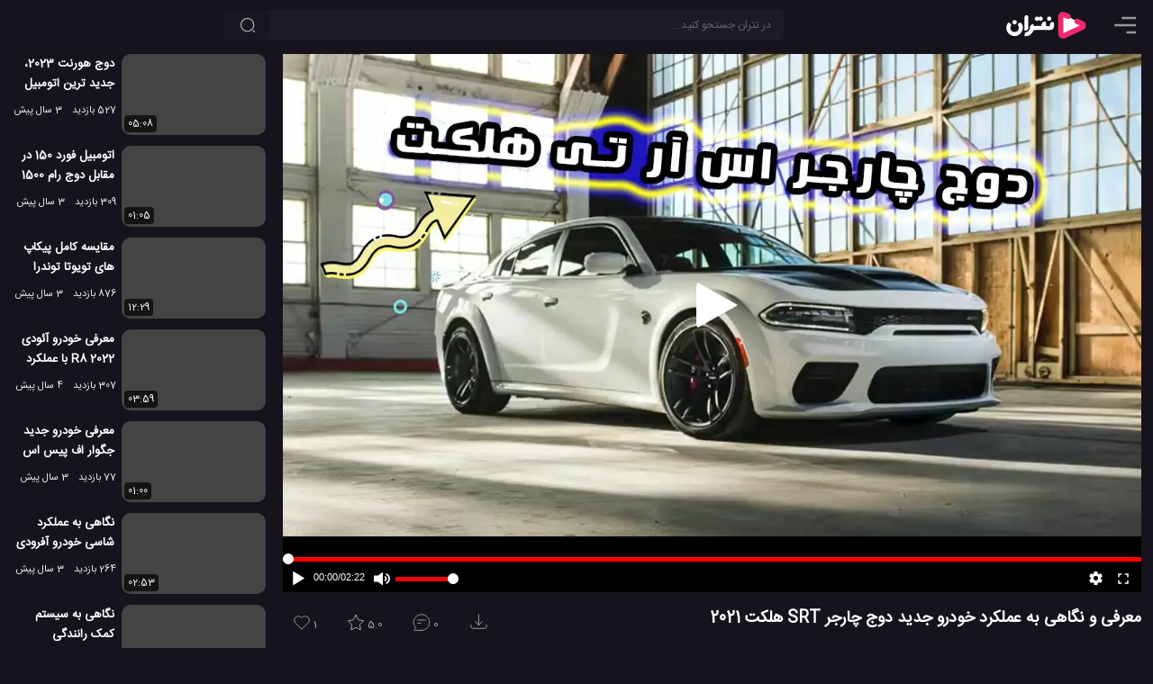

--- FILE ---
content_type: text/html; charset=UTF-8
request_url: https://netrun.ir/2021-dodge-charger-srt-hellcat-redeye-the-most-powerful-and-fastest-sedan-in-the-world/
body_size: 11699
content:
<!DOCTYPE html>
<html lang="fa" dir="rtl" prefix='og: https://ogp.me/ns#'>
<head>
        <title>معرفی و نگاهی به عملکرد خودرو جدید دوج چارجر SRT هلکت 2021</title>
    <meta charset="UTF-8">

                                <meta name="description" content="اتومبیل&nbsp;Dodge Charger SRT Hellcat Redeye یک خودرو بسیار عالی و شگفت انگیز است. این خودرو دارای 800 اسب بخار می باشد." />
                                
            <link href="https://netrun.ir/2021-dodge-charger-srt-hellcat-redeye-the-most-powerful-and-fastest-sedan-in-the-world/" rel="canonical">
    
            <link href="https://netrun.ir/?p=102876" rel="shortlink" id="shortlink">
    
    <meta name="viewport" content="width=device-width, initial-scale=1.0">

    <meta http-equiv='X-UA-Compatible' content='ie=edge'>

    <script type="text/javascript">
        siteBaseUrl = 'https://netrun.ir';
        const head = document.getElementsByTagName("head")[0];
        function loadApp(callback = null){
            const script = document.createElement("script");
            script.type = "text/javascript";
            script.async = true;
            script.src = "https://netrun.ir/wp-content/themes/netrun/js/app-v9.min.js";
            if(callback)
                script.addEventListener ("load", callback, false);
            head.appendChild(script);
        }

        function loadListingApp(callback = null){
            const script = document.createElement("script");
            script.type = "text/javascript";
            script.async = true;
            script.src = "https://netrun.ir/wp-content/themes/netrun/js/listing.min.js";
            if(callback)
                script.addEventListener ("load", callback, false);
            head.appendChild(script);
        }

    </script>


    
                
                    <link rel="preload" href="https://netrun.ir/wp-content/themes/netrun/js/video-v8.min.js" as="script" fetchpriority="high">
                    <script type="text/javascript" src="https://netrun.ir/wp-content/themes/netrun/js/video-v8.min.js"></script>

                    
                    <link rel="preload" as="image" href="https://netrun.ir/wp-content/uploads/2020/07/2021-dodge-charger-srt-hellcat-320x180.jpg"
                          imagesrcset="https://netrun.ir/wp-content/uploads/2020/07/2021-dodge-charger-srt-hellcat-320x180.jpg 320w, https://netrun.ir/wp-content/uploads/2020/07/2021-dodge-charger-srt-hellcat-480x270.jpg 480w, https://netrun.ir/wp-content/uploads/2020/07/2021-dodge-charger-srt-hellcat-640x360.jpg 640w, https://netrun.ir/wp-content/uploads/2020/07/2021-dodge-charger-srt-hellcat-960x540.jpg 980w, https://netrun.ir/wp-content/uploads/2020/07/2021-dodge-charger-srt-hellcat.jpg 1280w"
                          imagesizes="(min-width: 1460px) 1280w, (min-width: 998px) 980w, 100vw"
                          fetchpriority="high"
                    />

                    <link rel="preload" href="https://netrun.ir/wp-content/themes/netrun/css/openplayer.min.css" as="style" fetchpriority="high">
                

                    <link rel="stylesheet" href="https://netrun.ir/wp-content/themes/netrun/css/openplayer.min.css">

                
                <link rel="preconnect" href="https://static.netrun.ir">

            

    
    
    

        

            <link rel="image_src" href="https://netrun.ir/wp-content/uploads/2020/07/2021-dodge-charger-srt-hellcat.jpg"/>
            <link rel="video_src" href="https://static.netrun.ir/video/2020/07/2021_Dodge_Charger_SRT_Hellcat_Redeye_The_Most_Powerful.135.mp4"/>

            <meta property="og:locale" content="fa_IR"/>
            <meta property="og:site_name" content="نتران"/>
            <meta property="og:title" content="معرفی و نگاهی به عملکرد خودرو جدید دوج چارجر SRT هلکت 2021"/>

            <meta property="og:image" content="https://netrun.ir/wp-content/uploads/2020/07/2021-dodge-charger-srt-hellcat.jpg"/>
            <meta property="og:image:secure_url" content="https://netrun.ir/wp-content/uploads/2020/07/2021-dodge-charger-srt-hellcat.jpg"/>
            <meta property="og:image:type" content="image/jpg"/>

            
            <meta property="og:image:alt" content="عملکرد خودرو دوج چارجر SRT هلکت 2021"/>

            <meta property='og:image:width' content='1280'/>
            <meta property='og:image:height' content='720'/>

            <meta property="og:description" content="اتومبیل&nbsp;Dodge Charger SRT Hellcat Redeye یک خودرو بسیار عالی و شگفت انگیز است. این خودرو دارای 800 اسب بخار می باشد."/>
            <meta property="og:type" content="video.other">
            <meta property="og:video" content="https://static.netrun.ir/video/2020/07/2021_Dodge_Charger_SRT_Hellcat_Redeye_The_Most_Powerful.135.mp4"/>
            <meta property="og:video:url" content="https://static.netrun.ir/video/2020/07/2021_Dodge_Charger_SRT_Hellcat_Redeye_The_Most_Powerful.135.mp4"/>
            <meta property="og:video:secure_url" content="https://static.netrun.ir/video/2020/07/2021_Dodge_Charger_SRT_Hellcat_Redeye_The_Most_Powerful.135.mp4"/>
                            <meta property="og:video:type" content="video/mp4"/>
            
                            <meta property="og:video:width" content="640" />
                <meta property="og:video:height" content="360" />
            
                        <meta property='og:video:duration' content='142'/>

                                                <meta property='og:video:tag' content="اتوموبیل دوج چارجر اسکات پک 2021"/>
                                    <meta property='og:video:tag' content="بررسی ماشین دوج چارجر اسکات پک 2021"/>
                                    <meta property='og:video:tag' content="چارجر"/>
                                    <meta property='og:video:tag' content="دوج چارجر"/>
                                    <meta property='og:video:tag' content="دوج چارجر 2020"/>
                                    <meta property='og:video:tag' content="دوج چارجر 2021"/>
                                    <meta property='og:video:tag' content="دوج چارجر Hellcat"/>
                                    <meta property='og:video:tag' content="دوج چارجر Widebody"/>
                                    <meta property='og:video:tag' content="دوج چارجر اسکات پک 2021"/>
                                    <meta property='og:video:tag' content="دوج چارجر هلکت 2019"/>
                                    <meta property='og:video:tag' content="معرفی خودرو دوج چارجر اسکات پک 2021"/>
                            

            <meta name="twitter:card" content="player"/>
            <meta name="twitter:site" content="@netrunir"/>
            <meta name="twitter:url" content="https://netrun.ir/2021-dodge-charger-srt-hellcat-redeye-the-most-powerful-and-fastest-sedan-in-the-world/"/>
            <meta name="twitter:title" content="معرفی و نگاهی به عملکرد خودرو جدید دوج چارجر SRT هلکت 2021"/>
            <meta name="twitter:description" content="اتومبیل&nbsp;Dodge Charger SRT Hellcat Redeye یک خودرو بسیار عالی و شگفت انگیز است. این خودرو دارای 800 اسب بخار می باشد."/>
            <meta name="twitter:image" content="https://netrun.ir/wp-content/uploads/2020/07/2021-dodge-charger-srt-hellcat.jpg"/>

            <script type="application/ld+json">{"@context":"http://schema.org","@type":"VideoObject","mainEntityOfPage":"https://netrun.ir/2021-dodge-charger-srt-hellcat-redeye-the-most-powerful-and-fastest-sedan-in-the-world/","name":"معرفی و نگاهی به عملکرد خودرو جدید دوج چارجر SRT هلکت 2021","description":"اتومبیل&nbsp;Dodge Charger SRT Hellcat Redeye یک خودرو بسیار عالی و شگفت انگیز است. این خودرو دارای 800 اسب بخار می باشد.","thumbnailUrl":"https://netrun.ir/wp-content/uploads/2020/07/2021-dodge-charger-srt-hellcat.jpg","thumbnail":{"@type":"ImageObject","url":"https://netrun.ir/wp-content/uploads/2020/07/2021-dodge-charger-srt-hellcat.jpg","width":"1280","height":"720"},"uploadDate":"2020-07-31T10:30:00+03:30","duration":"PT2M22S","contentURL":"https://static.netrun.ir/video/2020/07/2021_Dodge_Charger_SRT_Hellcat_Redeye_The_Most_Powerful.135.mp4","interactionCount":"8247","interactionStatistic":[{"@type":"InteractionCounter","interactionType":"WatchAction","userInteractionCount":"8247"},{"@type":"InteractionCounter","interactionType":"CommentAction","userInteractionCount":"0"},{"@type":"InteractionCounter","interactionType":"ReviewAction","userInteractionCount":"4"},{"@type":"InteractionCounter","interactionType":"LikeAction","userInteractionCount":"1"}],"publisher":{"@type":"Organization","name":"گروه تحقیقاتی نتران","url":"https://netrun.ir","logo":{"@type":"ImageObject","width":"150","height":"60","url":"https://netrun.ir/wp-content/themes/netrun/images/logo-smaller.png"}}}</script>

    
        
	<style>html{box-sizing:border-box;-ms-overflow-style:scrollbar}*,::before,::after{box-sizing:inherit}.float-right{float:right!important}.float-left{float:left!important}body{margin:0;background:#16131c;color:#eee;font-size:13px}input,button,.button{background-color:#1d1a26;color:#fff;border-radius:5px;font-size:12px;border:none}input::placeholder{color:#666}a{text-decoration:none;color:#bbb}p{font-size:15px}p a, .comments a{color:#ff97c3}p strong,p b{color:#eee}a:hover{color:#FF81CE;text-decoration:none}ul{padding:0;margin:0}h1{font-size:15px}h2{font-size:15px}h3{font-size:14px}h1,h2,h3,h4{color:#fff;margin:0}img{max-width:100%;height:auto}p img,.round-10{border-radius:10px}.round{border-radius:50%}.small{font-size:12px}.primary{width:inherit;max-width:1280px;display:inline-flex;position:relative;flex-direction:column}.secondary{width:100%;position:relative;z-index:1}.nt-icon{width:24px;height:24px}
    main {
        width: 100%;
        padding: 60px 1em 0;
        display: flex;
        justify-content: center;
    }
    .description{width:100%;}

    .video-wrapper{
        position: fixed;
        display: block;
        width: 100%;
        padding: 0;
    }
    .video-wrapper:before {
        display: block;
        content: "";
        padding-top: 56.25%;
    }
    .video-wrapper video {
        position: absolute;
        top: 0;
        bottom: 0;
        right: 0;
        width: 100%;
        height: 100%;
        border: 0;
        z-index: 1;
    }
    .video-wrapper .op-player, .video-wrapper .op-player__fit--wrapper {
        direction: ltr;
        position: absolute;
        top: 0 !important;
        right: 0 !important;
        left: 0 !important;
        width: 100% !important;
        height: 100% !important;
    }
    .icon-btn{padding:8px;cursor:pointer}.circle-btn{width:40px;height:40px}header{position:fixed;z-index:10000;height:56px;background:#16131c;display:flex;left:0;width:100%;padding:8px 1em}main{flex-direction:column}.top-search-box{width:inherit;margin:3px auto 3px 0}.nav-item{margin-left:10px}.top-element-container{position:absolute;z-index:100;top:56px;padding:0;width:100%;display:flex;justify-content:center;overflow:hidden;flex-direction:column}.placeholder{padding-bottom:56.25%;margin: 0 -1em 1em;}@media (min-width:769px){.video-wrapper{position:relative}.top-element-container{position:absolute;z-index:1;padding:0 1em;top:60px}.placeholder{padding-bottom:56.25%;margin: 0}}@media (min-width:1130px){h1{font-size:18px}h2{font-size:17px}h3{font-size:15px}main,.top-element-container{flex-direction:row}header{padding-right:1.5em;padding-left:1.5em}.top-search-box{max-width:650px;width:50%;margin-left:auto}.secondary{padding-right:1.5em;width:390px}}@media (min-width:1130px){.primary{max-width:80%}}@media (min-width:1460px){.primary{max-width:80%}}
    @media (max-height:420px){.video-wrapper{position:relative; max-height: 82vh}}
    @media (min-width: 769px) AND (max-height: 769px){.placeholder {padding-bottom: 85vh !important}.video-wrapper {max-height: 83vh}.video-wrapper::before{padding-top: 83vh}}
    @media (max-width: 768px) AND (max-height: 490px){.video-wrapper {max-height: 82vh}}
    .tools{direction:ltr;display: flex;}
.list-skeleton{margin-bottom: 12px;}
.tool-btn {
    background: transparent;
    color: #a4a4a4;
    height: 43px;
    line-height: 24px;
    margin: 4px 12px 0 0;
    padding: 6px 10px 16px;
    stroke: #a4a4a4;
}
.skeleton-title {
    width: 120px;
    height: 15px;
    margin: 7px;
}
.skeleton-title-small{
    width: 80px;
}
.skeleton-image{width: 160px; height:90px;}
.skeleton-bg{background:hsl(260, 17.2%, 17.1%)}
.skeleton-icon{width:25px;height:25px;display:inline-block}
</style>

<style>
    @font-face{
        font-family:'IranSans';
        src: url('https://netrun.ir/wp-content/themes/netrun/fonts/IranSansWeb.woff2') format('woff2');
        font-display: swap;
    }
    body, input, textarea, main, .primary, .tool-btn, .comments-section{
        font-family:'IranSans',sans-serif;
    }
</style>
<link rel="preload" href="https://netrun.ir/wp-content/themes/netrun/fonts/IranSansWeb.woff2" as="font" type="font/woff2" crossorigin="anonymous"/>

<link rel="shortcut icon" href="/favicon.ico" />

<link rel="icon" sizes="32x32" href="/favicon-32.png"/>
<link rel="icon" sizes="96x96" href="/favicon-96.png"/>
<link rel="icon" sizes="192x192" href="/favicon-192.png"/>
<link rel="icon" sizes="128x128" href="/favicon-128.png"/>

<link rel="apple-touch-icon" sizes="76x76" href="/favicon-76.png"/>
<link rel="apple-touch-icon" sizes="57x57" href="/favicon-57.png"/>
<link rel="apple-touch-icon" sizes="120x120" href="/favicon-120.png"/>
<link rel="apple-touch-icon" sizes="152x152" href="/favicon-152.png"/>
<link rel="apple-touch-icon" sizes="167x167" href="/favicon-167.png"/>
<link rel="apple-touch-icon" sizes="180x180" href="/favicon-180.png"/>


<link rel="preload" href="https://netrun.ir/wp-content/themes/netrun/style-v3.min.css" as="style" fetchpriority="high">
<link rel="stylesheet" href="https://netrun.ir/wp-content/themes/netrun/style-v3.min.css">

<meta name="theme-color" content="#16131c">
<link rel="manifest" href="/manifest.webmanifest">



	        <script type="application/ld+json">[{"@context":"https://schema.org","@type":"BreadcrumbList","itemListElement":[{"@type":"ListItem","position":1,"name":"بررسی","item":"https://netrun.ir/category/review/"},{"@type":"ListItem","position":2,"name":"بررسی ماشین ها","item":"https://netrun.ir/category/review/car-review/"}]},{"@context":"https://schema.org","@type":"BreadcrumbList","itemListElement":[{"@type":"ListItem","position":1,"name":"ماشین","item":"https://netrun.ir/category/car/"},{"@type":"ListItem","position":2,"name":"اتومبیل","item":"https://netrun.ir/category/car/automobile/"}]},{"@context":"https://schema.org","@type":"BreadcrumbList","itemListElement":[{"@type":"ListItem","position":1,"name":"ویدئو","item":"https://netrun.ir/category/video/"},{"@type":"ListItem","position":2,"name":"ویدئو های ماشین","item":"https://netrun.ir/category/video/car-video/"}]}]</script>


    <meta  id="_wpnonce_like" name="_wpnonce_like" content="8cb31f12cc" /><meta name="like" content="0" />    <meta id="_wpnonce_rating" name="_wpnonce_rating" content="e52f74740f" /><meta name="_wp_http_referer" content="/2021-dodge-charger-srt-hellcat-redeye-the-most-powerful-and-fastest-sedan-in-the-world/" /><meta name="rating" content="0" />
	
</head>

<body class="video-page-body article-page-body">


    <div class="top-element-container">
        <div class="primary">
            <div class="video-wrapper">
                                    <img style="width: 100%;position: absolute;z-index: 1;top: 0;height: auto;" id="mainPoster" class="np__poster"
                         alt="عملکرد خودرو دوج چارجر SRT هلکت 2021"
                         src="https://netrun.ir/wp-content/uploads/2020/07/2021-dodge-charger-srt-hellcat-320x180.jpg"
                         srcset="https://netrun.ir/wp-content/uploads/2020/07/2021-dodge-charger-srt-hellcat-320x180.jpg 320w, https://netrun.ir/wp-content/uploads/2020/07/2021-dodge-charger-srt-hellcat-480x270.jpg 480w, https://netrun.ir/wp-content/uploads/2020/07/2021-dodge-charger-srt-hellcat-640x360.jpg 640w, https://netrun.ir/wp-content/uploads/2020/07/2021-dodge-charger-srt-hellcat-960x540.jpg 960w, https://netrun.ir/wp-content/uploads/2020/07/2021-dodge-charger-srt-hellcat.jpg 1280w"
                         sizes="(min-width: 1460px) 1280w, (min-width: 998px) 980w, 100vw"
                         width="1280"
                         height="720"
                    />
                
	            <video id="mainPlayer" crossorigin="anonymous" class="op-player__media wp-video-shortcode not-played" playsinline="" preload="meta"  autoplay="" data-title="معرفی و نگاهی به عملکرد خودرو جدید دوج چارجر SRT هلکت 2021" data-duration="142" poster=""><source src="https://static.netrun.ir/video/2020/07/2021_Dodge_Charger_SRT_Hellcat_Redeye_The_Most_Powerful.135.mp4" type="video/mp4"></video>            </div>
        </div>
        <div class="secondary">

        </div>
    </div>

<header>

            <span id="menu-btn" class="nav-item icon-btn circle-btn" style="padding-right:0">
             <svg class="nt-icon" viewBox="2 3 18 18">
                <path d="M22 18.0048C22 18.5544 21.5544 19 21.0048 19H12.9952C12.4456 19 12 18.5544 12 18.0048C12 17.4552 12.4456 17.0096 12.9952 17.0096H21.0048C21.5544 17.0096 22 17.4552 22 18.0048Z" fill="#999"/>
                <path d="M22 12.0002C22 12.5499 21.5544 12.9954 21.0048 12.9954H2.99519C2.44556 12.9954 2 12.5499 2 12.0002C2 11.4506 2.44556 11.0051 2.99519 11.0051H21.0048C21.5544 11.0051 22 11.4506 22 12.0002Z" fill="#999"/>
                <path d="M21.0048 6.99039C21.5544 6.99039 22 6.54482 22 5.99519C22 5.44556 21.5544 5 21.0048 5H8.99519C8.44556 5 8 5.44556 8 5.99519C8 6.54482 8.44556 6.99039 8.99519 6.99039H21.0048Z" fill="#999"/>
            </svg>
        </span>

    <a class="logo nav-item" title="نتران: رسانه آموزش و فناوری" href="https://netrun.ir">
        <svg class="logo-icon" width="100" height="40" viewBox="240 50 300 300">
            <g>
                <path fill="#fff" stroke="#EE296E" stroke-width="44" stroke-linecap="round" d="M650.36,167.7c12.96,6.78,33.02,14.52,41.73,19.08c13.53,7.07,13.02,25.88-0.87,32.27c-49.86,22.95-99.73,45.91-149.6,68.86   c-12.52,5.76-27.02-2.97-27.05-16.3c-0.14-47.7-0.27-95.42-0.41-143.12c-0.03-12.89,13.56-21.72,25.98-16.86   c0.09,0.03,0.18,0.07,0.27,0.11c78.76,32.71,0.94-0.17,12.41,4.88"/><g>
                    <g>
                        <path fill="#fff" d="M220,291.42c-14.47,3.62-4.01-24.51-0.37-29.29c1.61-2.1,3.65-3.09,3.65-3.09     c14.89-2.08,28.97-11.27,32.45-26.72c0.99-4.08,1.09-8.12,0.33-12.72c-1.28-7.72,21.83-34.39,27.37-29.31     c7.04,6.46,7.01,15.23,6.98,16.61c21.67-0.34,43.35-0.69,65.02-1.03c-6.18-21.7,15.11-43.72,33.36-32.68     c2.76-0.47,4.01,27.36,4.08,33.71c10.3,0,20.6,0,30.9,0c-3.62-20.44,11.5-41.13,30.38-31.67c5.52,4.87,6.11,31.69,1.7,45.28     c-7.61,18.86-24.13,20.99-42.73,19.74c-15.26-0.01-30.52-0.06-45.78-0.14c-26.09-0.24-52.29,0.49-78.43,0.23     C278.4,269.04,254.68,292.18,220,291.42z"/>
                    </g>
                    <g>
                        <path fill="#fff" d="M181.36,265.94C119.63,334.71,21.89,245.5,77.4,178.62c4.14-4.97,31.52,13.58,24.13,22.67     c-9.79,12.05-9.92,34.86,4.57,47.36c14.51,13.08,39.29,10.21,51.29-4.75l0,0c11.58-12.87,8.95-34.25,0.19-46.15     c-5.27-10.59,13.16-18.42,21.79-18.01c3.71,0.19,6.56,1.59,8.24,4.07c17.83,24.35,13.67,58.92-6.28,82.1     C181.37,265.93,181.36,265.94,181.36,265.94z"/>
                    </g>
                    <g>
                        <path fill="#fff" d="M220.01,245.15c-3.59,0.23-8.71-0.94-8.62-5.19c0.08-1.44-0.1-99.9,0.03-101.29     c0.17-22.21,29.99-32.85,32.82-8.92c0,0,0,94.01,0,94.01C244.44,236.04,232.03,245.41,220.01,245.15z"/>
                    </g>
                    <g>
                        <path fill="#fff" d="M346.38,163.64c-3.73,0-8.78-1.25-13.55-6.47c-3.37-2.7-8.47,10.71-23.16,5.24     c-19.11-6.94-12.93-34.89,6.28-34.57c8.68-1.05,14.25,8.85,16.78,6.49c4.41-4.51,8.67-6.57,13.38-6.57     C369.92,127.89,370.92,163.05,346.38,163.64z"/>
                    </g>
                    <g>
                        <path fill="#fff" d="M129.53,192.83c-23.77-0.61-22.96-37.37,1.99-35.32C154.43,158.84,153.74,192.99,129.53,192.83z"/>
                    </g>
                    <g>
                        <path fill="#fff" d="M416.76,163.24c-23.22-2.18-20.82-34.85,1.39-35.47C442.68,128.11,442.66,164.56,416.76,163.24     L416.76,163.24z"/>
                    </g>
                </g>

            </g>
        </svg>
    </a>

    <div class="top-search-box">
        <form role="search" method="get" id="searchform" class="searchform" action="https://netrun.ir">
            <div>
                <input class="form-control" value="" style="padding:0 14px 0 40px;" name="s" id="s" type="text" placeholder="در نتران جستجو کنید...">
                <button aria-label="جستجو" class="search-btn btn"><svg viewBox="0 0 24 24" fill="none" xmlns="http://www.w3.org/2000/svg" height="18px" width="18px"><path d="M11.5 21C16.7467 21 21 16.7467 21 11.5C21 6.25329 16.7467 2 11.5 2C6.25329 2 2 6.25329 2 11.5C2 16.7467 6.25329 21 11.5 21Z" stroke-width="1.5" stroke-linecap="round" stroke-linejoin="round" stroke="#bbb"></path><path d="M22 22L20 20" stroke-width="1.5" stroke-linecap="round" stroke-linejoin="round" stroke="#bbb"></path></svg></button>
            </div>
        </form>
    </div>
    
</header><main>
        <div class="primary" >
	        
                            <div class="placeholder" style="padding-bottom:56.25%;"></div>
            
            <div class="post-intro post-block video-intro">
                                    <div id="title" class="float-right">
                                                    <h1>معرفی و نگاهی به عملکرد خودرو جدید دوج چارجر SRT هلکت 2021</h1>
                                            </div>

                                <div id="tools" class="tools float-left">
                                            <form id="like-form" action="https://netrun.ir/post_likes/handle-post/102876" method="post"><input type="hidden" id="_wpnonce_like" name="_wpnonce_like" value="8cb31f12cc" /><input type="hidden" name="_wp_http_referer" value="/2021-dodge-charger-srt-hellcat-redeye-the-most-powerful-and-fastest-sedan-in-the-world/" /><input name="like" id="like" type="hidden" value="1" />			    <button class="tool-btn" aria-label="پسندیدن">
				    <svg id="like-icon" class="tool-icon float-left" xmlns="http://www.w3.org/2000/svg" width="22px" height="22px" viewBox="0 0 24 24" fill="none">
					    <path d="M4.42602 12.3115L12 19.8854L19.574 12.3115C21.4753 10.4101 21.4753 7.32738 19.574 5.42602C17.6726 3.52466 14.5899 3.52466 12.6885 5.42602L12 6.11456L11.3115 5.42602C9.4101 3.52466 6.32738 3.52466 4.42602 5.42602C2.52466 7.32738 2.52466 10.4101 4.42602 12.3115Z" stroke-width="1" stroke-linejoin="round"/>
				    </svg>
				    <span id="like-count">1</span>			    </button>
	        </form>
			                        	    <div class="rating-box" style="position: relative">
		    <button id="rate-btn" class="tool-btn" aria-label="رای ها">
			    <svg id="rating-icon" class="tool-icon float-left" xmlns="http://www.w3.org/2000/svg" width="22px" fill="none" height="22px" viewBox="1 1 22 21">
				    <path d="M12 3L14.7508 8.2138L20.5595 9.21885L16.4509 13.4462L17.2901 19.2812L12 16.68L6.70993 19.2812L7.54906 13.4462L3.44049 9.21885L9.24917 8.2138L12 3Z" stroke-width="1" stroke-linecap="round" stroke-linejoin="round"></path>
			    </svg>
			    <span id="ratings-value">5.0</span>
		    </button>
		<div id="review-box" style="display:none">
            <form class="rating-form" action="https://netrun.ir/post_ratings/posts/102876"><input type="hidden" id="_wpnonce_rating" name="_wpnonce_rating" value="e52f74740f" /><input type="hidden" name="_wp_http_referer" value="/2021-dodge-charger-srt-hellcat-redeye-the-most-powerful-and-fastest-sedan-in-the-world/" />
                    <div class="select-rate">
                        <label class="rate-l" for="rate-5">عالی</label>
                        <input  value="5" class="rate-input" id="rate-5" type="radio" name="data[rating][rate]">
                    </div>
                     <div class="select-rate">
                        <label class="rate-l" for="rate-4">خوب</label>
                        <input  value="4" class="rate-input" id="rate-4" type="radio" name="data[rating][rate]">
                     </div>
                     <div class="select-rate">
                        <label class="rate-l" for="rate-3">متوسط</label>
                        <input  value="3" class="rate-input" id="rate-3" type="radio" name="data[rating][rate]">
                     </div>
                     <div class="select-rate">
                        <label class="rate-l" for="rate-2">بد</label>
                        <input  value="2" class="rate-input" id="rate-2" type="radio" name="data[rating][rate]">
                     </div>
                     <div class="select-rate">
                        <label class="rate-l" for="rate-1">افتضاح</label>
                        <input  value="1" class="rate-input" id="rate-1" type="radio" name="data[rating][rate]">
                     </div>
       
            </form>
        </div>
        </div>                        <button id="comment-btn" class="tool-btn" data-count="0" aria-label="نظرات">
                            <svg class="tool-icon float-left" xmlns="http://www.w3.org/2000/svg" width="22px" height="22px" viewBox="0 0 24 25" fill="none">
                                <path d="M12 22C17.5228 22 22 17.5228 22 12C22 6.47715 17.5228 2 12 2C6.47715 2 2 6.47715 2 12C2 14.663 3.04094 17.0829 4.73812 18.875L2.72681 21.1705C2.44361 21.4937 2.67314 22 3.10288 22H12Z" stroke-width="1" stroke-linecap="round" stroke-linejoin="round"/>
                                <path d="M7 9H17" stroke-width="1" stroke-linecap="round" stroke-linejoin="round"/>
                                <path d="M7 13H11" stroke-width="1" stroke-linecap="round" stroke-linejoin="round"/>
                            </svg>
                            0                        </button>
                                                    <button id="dl-btn" class="tool-btn" aria-label="دانلود">
                                <svg style="margin: 0 10px 0 0;" class="tool-icon float-left" xmlns="http://www.w3.org/2000/svg" width="22px" height="22px" fill="none" viewBox="-1 2 23 23">
                                    <path d="M16 11L12 15M12 15L8 11M12 15V3M21 15V17C21 18.1046 20.1046 19 19 19H5C3.89543 19 3 18.1046 3 17V15" stroke-width="1" stroke-linecap="round" stroke-linejoin="round"></path>
                                </svg>
                            </button>
                                            
                </div>
                <div id="description" class="description float-right" itemprop="description">
                    
                    
                    <div id="description-container" class="description-container round-10 float-right show-trigger">
                       <div class="description-box hide-text">
                           
<p>اتومبیل&nbsp;Dodge Charger SRT Hellcat Redeye یک خودرو بسیار عالی و شگفت انگیز است. این خودرو دارای 800 اسب بخار می باشد. چرخ های این خودرو در اندازه 20 اینچی با کربن مشکی هستند. مهندسان و سازندگان این خودرو برای این خودرو از موتور V8 بنزینی&nbsp; 6.2 لیتری استفاده کرده است. این خودرو دارای گیربکس 8 سرعته اتوماتیک است. حداکثر سرعت این خودرو 310 کیلومتر بر ساعت است. این خودرو فعلا سریع ترین خودرو و قدرتمند ترین خودرو&nbsp; ای است که قرار است در سال 2021 وارد بازار شود. این خودرو آمریکایی طرفداران بسیار زیادی دارد و در کشور ایالات متحده در حال <b>ساخت</b> است این خودرو. با تمامی این گفته ها می توانید تریلر&nbsp; رونمایی از این خودرو را تماشا کنید و از طریق تریلر&nbsp; می توانید بخشی از گفته های بنده را با چشمان خود ببینید.</p>

                           
<p>اتومبیل&nbsp;Dodge Charger SRT Hellcat Redeye یک خودرو بسیار عالی و شگفت انگیز است. این خودرو دارای 800 اسب بخار می باشد. چرخ های این خودرو در اندازه 20 اینچی با کربن مشکی هستند. مهندسان و سازندگان این خودرو برای این خودرو از موتور V8 بنزینی&nbsp; 6.2 لیتری استفاده کرده است. این خودرو دارای گیربکس 8 سرعته اتوماتیک است. حداکثر سرعت این خودرو 310 کیلومتر بر ساعت است. این خودرو فعلا سریع ترین خودرو و قدرتمند ترین خودرو&nbsp; ای است که قرار است در سال 2021 وارد بازار شود. این خودرو آمریکایی طرفداران بسیار زیادی دارد و در کشور ایالات متحده در حال ساخت است این خودرو. با تمامی این گفته ها می توانید تریلر&nbsp; رونمایی از این خودرو را تماشا کنید و از طریق تریلر&nbsp; می توانید بخشی از گفته های بنده را با چشمان خود ببینید.</p>

                           <div class="tags small"  style="line-height: 1.7em;">
                                                                      <span class="tag">
                                               #<a class="tag-link" href="https://netrun.ir/tag/%d8%a7%d8%aa%d9%88%d9%85%d9%88%d8%a8%db%8c%d9%84-%d8%af%d9%88%d8%ac-%da%86%d8%a7%d8%b1%d8%ac%d8%b1-%d8%a7%d8%b3%da%a9%d8%a7%d8%aa-%d9%be%da%a9-2021/">اتوموبیل دوج چارجر اسکات پک 2021</a>
                                       </span>
                                                                          <span class="tag">
                                               #<a class="tag-link" href="https://netrun.ir/tag/%d8%a8%d8%b1%d8%b1%d8%b3%db%8c-%d9%85%d8%a7%d8%b4%db%8c%d9%86-%d8%af%d9%88%d8%ac-%da%86%d8%a7%d8%b1%d8%ac%d8%b1-%d8%a7%d8%b3%da%a9%d8%a7%d8%aa-%d9%be%da%a9-2021/">بررسی ماشین دوج چارجر اسکات پک 2021</a>
                                       </span>
                                                                          <span class="tag">
                                               #<a class="tag-link" href="https://netrun.ir/tag/%da%86%d8%a7%d8%b1%d8%ac%d8%b1/">چارجر</a>
                                       </span>
                                                                          <span class="tag">
                                               #<a class="tag-link" href="https://netrun.ir/tag/%d8%af%d9%88%d8%ac-%da%86%d8%a7%d8%b1%d8%ac%d8%b1/">دوج چارجر</a>
                                       </span>
                                                                          <span class="tag">
                                               #<a class="tag-link" href="https://netrun.ir/tag/%d8%af%d9%88%d8%ac-%da%86%d8%a7%d8%b1%d8%ac%d8%b1-2020/">دوج چارجر 2020</a>
                                       </span>
                                                                          <span class="tag">
                                               #<a class="tag-link" href="https://netrun.ir/tag/%d8%af%d9%88%d8%ac-%da%86%d8%a7%d8%b1%d8%ac%d8%b1-2021/">دوج چارجر 2021</a>
                                       </span>
                                                                          <span class="tag">
                                               #<a class="tag-link" href="https://netrun.ir/tag/%d8%af%d9%88%d8%ac-%da%86%d8%a7%d8%b1%d8%ac%d8%b1-hellcat/">دوج چارجر Hellcat</a>
                                       </span>
                                                                          <span class="tag">
                                               #<a class="tag-link" href="https://netrun.ir/tag/%d8%af%d9%88%d8%ac-%da%86%d8%a7%d8%b1%d8%ac%d8%b1-widebody/">دوج چارجر Widebody</a>
                                       </span>
                                                                          <span class="tag">
                                               #<a class="tag-link" href="https://netrun.ir/tag/%d8%af%d9%88%d8%ac-%da%86%d8%a7%d8%b1%d8%ac%d8%b1-%d8%a7%d8%b3%da%a9%d8%a7%d8%aa-%d9%be%da%a9-2021/">دوج چارجر اسکات پک 2021</a>
                                       </span>
                                                                          <span class="tag">
                                               #<a class="tag-link" href="https://netrun.ir/tag/%d8%af%d9%88%d8%ac-%da%86%d8%a7%d8%b1%d8%ac%d8%b1-%d9%87%d9%84%da%a9%d8%aa-2019/">دوج چارجر هلکت 2019</a>
                                       </span>
                                                                          <span class="tag">
                                               #<a class="tag-link" href="https://netrun.ir/tag/%d9%85%d8%b9%d8%b1%d9%81%db%8c-%d8%ae%d9%88%d8%af%d8%b1%d9%88-%d8%af%d9%88%d8%ac-%da%86%d8%a7%d8%b1%d8%ac%d8%b1-%d8%a7%d8%b3%da%a9%d8%a7%d8%aa-%d9%be%da%a9-2021/">معرفی خودرو دوج چارجر اسکات پک 2021</a>
                                       </span>
                                                              </div>
                           <div class="info">
                               <span class="views">8.2 هزار بازدید</span>
                               <span style="margin-left: 15px;" class="date">5 سال پیش</span>
                                                                  <span class="tag">
                                       <a href="https://netrun.ir/category/car/automobile/">اتومبیل</a>
                                   </span>
                                                                  <span class="tag">
                                       <a href="https://netrun.ir/category/review/">بررسی</a>
                                   </span>
                                                                  <span class="tag">
                                       <a href="https://netrun.ir/category/review/car-review/">بررسی ماشین ها</a>
                                   </span>
                                                                  <span class="tag">
                                       <a href="https://netrun.ir/category/car/">ماشین</a>
                                   </span>
                                                                  <span class="tag">
                                       <a href="https://netrun.ir/category/video/">ویدئو</a>
                                   </span>
                                                                  <span class="tag">
                                       <a href="https://netrun.ir/category/video/car-video/">ویدئو های ماشین</a>
                                   </span>
                                                          </div>
                           <span id="more-btn" class="show-trigger">... توضیحات کامل</span>
                        </div>
                        <span class="description-carpet"></span>
                    </div>

                
                            </div>
            </div>

            
            

            <div class="comments-section post-block" id="comments-section" style="display: none">
                


			<!-- If comments are open, but there are no comments. -->

	            </div>

            
        </div>

        <div class="secondary" style="z-index: 10;">
                        
                        <div class="load-related" id="related" style="display: flex;flex-direction: column;">
                
                        <div class="sidebar-item">
                            <a href="https://netrun.ir/2023-dodge-hornet-compact-performance-suv/" title="دوج هورنت 2023، جدید ترین اتومبیل شرکت دوج آمریکا">
                                <div class="sidebar-image">
                                    <img
                                            class="responsively-lazy post-image"
                                            width="160"
                                            height="90"
                                            alt="دوج هورنت 2023، جدید ترین اتومبیل شرکت دوج آمریکا"
                                            src="data:image/svg+xml;charset=utf-8,%3Csvg xmlns%3D'http%3A%2F%2Fwww.w3.org%2F2000%2Fsvg' viewBox%3D'0 0 160 90'%2F%3E"
                                            data-srcset="https://netrun.ir/wp-content/uploads/2022/08/2023-dodge-hornet-compact-performance-suv-160x90.jpg 160w, https://netrun.ir/wp-content/uploads/2022/08/2023-dodge-hornet-compact-performance-suv-240x135.jpg 240w, https://netrun.ir/wp-content/uploads/2022/08/2023-dodge-hornet-compact-performance-suv-320x180.jpg 320w, https://netrun.ir/wp-content/uploads/2022/08/2023-dodge-hornet-compact-performance-suv-480x270.jpg 480w"
                                    />
                                </div>
                                <h3 class="similar-title">
                                    دوج هورنت 2023، جدید ترین اتومبیل شرکت دوج آمریکا                                </h3>
                            </a>
                            <span class="views">527 بازدید</span>                            <span class="date">3 سال پیش</span>
                            <span class="video-duration sidebar-duration">05:08</span>
                        </div>

                        <div id="pos-article-display-90851"></div>
                        <div class="sidebar-item">
                            <a href="https://netrun.ir/the-2022-ford-f-150-2022-ram-1500-head-to-head/" title="اتومبیل فورد 150 در مقابل دوج رام 1500">
                                <div class="sidebar-image">
                                    <img
                                            class="responsively-lazy post-image"
                                            width="160"
                                            height="90"
                                            alt="اتومبیل فورد 150 در مقابل دوج رام 1500"
                                            src="data:image/svg+xml;charset=utf-8,%3Csvg xmlns%3D'http%3A%2F%2Fwww.w3.org%2F2000%2Fsvg' viewBox%3D'0 0 160 90'%2F%3E"
                                            data-srcset="https://netrun.ir/wp-content/uploads/2022/04/the-2022-ford-f-150-2022-ram-1500-head-to-head-160x90.jpg 160w, https://netrun.ir/wp-content/uploads/2022/04/the-2022-ford-f-150-2022-ram-1500-head-to-head-240x135.jpg 240w, https://netrun.ir/wp-content/uploads/2022/04/the-2022-ford-f-150-2022-ram-1500-head-to-head-320x180.jpg 320w, https://netrun.ir/wp-content/uploads/2022/04/the-2022-ford-f-150-2022-ram-1500-head-to-head-480x270.jpg 480w"
                                    />
                                </div>
                                <h3 class="similar-title">
                                    اتومبیل فورد 150 در مقابل دوج رام 1500                                </h3>
                            </a>
                            <span class="views">309 بازدید</span>                            <span class="date">3 سال پیش</span>
                            <span class="video-duration sidebar-duration">01:05</span>
                        </div>

                        
                        <div class="sidebar-item">
                            <a href="https://netrun.ir/toyota-tundra-2023-ram-1500-2023/" title="مقایسه کامل پیکاپ های تویوتا توندرا 2023 و دوج رم 2023!">
                                <div class="sidebar-image">
                                    <img
                                            class="responsively-lazy post-image"
                                            width="160"
                                            height="90"
                                            alt="مقایسه کامل پیکاپ های تویوتا توندرا 2023 و دوج رم 2023!"
                                            src="data:image/svg+xml;charset=utf-8,%3Csvg xmlns%3D'http%3A%2F%2Fwww.w3.org%2F2000%2Fsvg' viewBox%3D'0 0 160 90'%2F%3E"
                                            data-srcset="https://netrun.ir/wp-content/uploads/2022/12/toyota-tundra-2023-vs-ram-1500-2023-160x90.jpg 160w, https://netrun.ir/wp-content/uploads/2022/12/toyota-tundra-2023-vs-ram-1500-2023-240x135.jpg 240w, https://netrun.ir/wp-content/uploads/2022/12/toyota-tundra-2023-vs-ram-1500-2023-320x180.jpg 320w, https://netrun.ir/wp-content/uploads/2022/12/toyota-tundra-2023-vs-ram-1500-2023-480x270.jpg 480w"
                                    />
                                </div>
                                <h3 class="similar-title">
                                    مقایسه کامل پیکاپ های تویوتا توندرا 2023 و دوج رم 2023!                                </h3>
                            </a>
                            <span class="views">876 بازدید</span>                            <span class="date">3 سال پیش</span>
                            <span class="video-duration sidebar-duration">12:29</span>
                        </div>

                        
                        <div class="sidebar-item">
                            <a href="https://netrun.ir/2022-audi-r8-v10-performance-rwd/" title="معرفی خودرو آئودی R8 2022 با عملکرد RWD">
                                <div class="sidebar-image">
                                    <img
                                            class="responsively-lazy post-image"
                                            width="160"
                                            height="90"
                                            alt="معرفی خودرو آئودی R8 2022 با عملکرد RWD"
                                            src="data:image/svg+xml;charset=utf-8,%3Csvg xmlns%3D'http%3A%2F%2Fwww.w3.org%2F2000%2Fsvg' viewBox%3D'0 0 160 90'%2F%3E"
                                            data-srcset="https://netrun.ir/wp-content/uploads/2021/12/2022-audi-r8-v10-performance-rwd-160x90.jpg 160w, https://netrun.ir/wp-content/uploads/2021/12/2022-audi-r8-v10-performance-rwd-240x135.jpg 240w, https://netrun.ir/wp-content/uploads/2021/12/2022-audi-r8-v10-performance-rwd-320x180.jpg 320w, https://netrun.ir/wp-content/uploads/2021/12/2022-audi-r8-v10-performance-rwd-480x270.jpg 480w"
                                    />
                                </div>
                                <h3 class="similar-title">
                                    معرفی خودرو آئودی R8 2022 با عملکرد RWD                                </h3>
                            </a>
                            <span class="views">307 بازدید</span>                            <span class="date">4 سال پیش</span>
                            <span class="video-duration sidebar-duration">03:59</span>
                        </div>

                        
                        <div class="sidebar-item">
                            <a href="https://netrun.ir/jaguar-f-pace-svr-black-pack-extreme-performance/" title="معرفی خودرو جدید جگوار اف پیس اس وی آر با عملکرد فوق العاده">
                                <div class="sidebar-image">
                                    <img
                                            class="responsively-lazy post-image"
                                            width="160"
                                            height="90"
                                            alt="معرفی خودرو جدید جگوار اف پیس اس وی آر با عملکرد فوق العاده"
                                            src="data:image/svg+xml;charset=utf-8,%3Csvg xmlns%3D'http%3A%2F%2Fwww.w3.org%2F2000%2Fsvg' viewBox%3D'0 0 160 90'%2F%3E"
                                            data-srcset="https://netrun.ir/wp-content/uploads/2022/01/jaguar-f-pace-svr-black-pack-extreme-performance-160x90.jpg 160w, https://netrun.ir/wp-content/uploads/2022/01/jaguar-f-pace-svr-black-pack-extreme-performance-240x135.jpg 240w, https://netrun.ir/wp-content/uploads/2022/01/jaguar-f-pace-svr-black-pack-extreme-performance-320x180.jpg 320w, https://netrun.ir/wp-content/uploads/2022/01/jaguar-f-pace-svr-black-pack-extreme-performance-480x270.jpg 480w"
                                    />
                                </div>
                                <h3 class="similar-title">
                                    معرفی خودرو جدید جگوار اف پیس اس وی آر با عملکرد فوق العاده                                </h3>
                            </a>
                            <span class="views">77 بازدید</span>                            <span class="date">3 سال پیش</span>
                            <span class="video-duration sidebar-duration">01:00</span>
                        </div>

                        
                        <div class="sidebar-item">
                            <a href="https://netrun.ir/the-ford-bronco-raptor-chassis/" title="نگاهی به عملکرد شاسی خودرو آفرودی فورد برانکو رپتور">
                                <div class="sidebar-image">
                                    <img
                                            class="responsively-lazy post-image"
                                            width="160"
                                            height="90"
                                            alt="نگاهی به عملکرد شاسی خودرو آفرودی فورد برانکو رپتور"
                                            src="data:image/svg+xml;charset=utf-8,%3Csvg xmlns%3D'http%3A%2F%2Fwww.w3.org%2F2000%2Fsvg' viewBox%3D'0 0 160 90'%2F%3E"
                                            data-srcset="https://netrun.ir/wp-content/uploads/2022/02/the-ford-bronco-raptor-chassis-160x90.jpg 160w, https://netrun.ir/wp-content/uploads/2022/02/the-ford-bronco-raptor-chassis-240x135.jpg 240w, https://netrun.ir/wp-content/uploads/2022/02/the-ford-bronco-raptor-chassis-320x180.jpg 320w, https://netrun.ir/wp-content/uploads/2022/02/the-ford-bronco-raptor-chassis-480x270.jpg 480w"
                                    />
                                </div>
                                <h3 class="similar-title">
                                    نگاهی به عملکرد شاسی خودرو آفرودی فورد برانکو رپتور                                </h3>
                            </a>
                            <span class="views">264 بازدید</span>                            <span class="date">3 سال پیش</span>
                            <span class="video-duration sidebar-duration">02:53</span>
                        </div>

                        
                        <div class="sidebar-item">
                            <a href="https://netrun.ir/mercedes-benz-driving-assistance-systems/" title="نگاهی به سیستم کمک رانندگی مرسدس بنز، با عملکرد عالی">
                                <div class="sidebar-image">
                                    <img
                                            class="responsively-lazy post-image"
                                            width="160"
                                            height="90"
                                            alt="نگاهی به سیستم کمک رانندگی مرسدس بنز، با عملکرد عالی"
                                            src="data:image/svg+xml;charset=utf-8,%3Csvg xmlns%3D'http%3A%2F%2Fwww.w3.org%2F2000%2Fsvg' viewBox%3D'0 0 160 90'%2F%3E"
                                            data-srcset="https://netrun.ir/wp-content/uploads/2022/01/mercedes-benz-driving-assistance-systems-160x90.jpg 160w, https://netrun.ir/wp-content/uploads/2022/01/mercedes-benz-driving-assistance-systems-240x135.jpg 240w, https://netrun.ir/wp-content/uploads/2022/01/mercedes-benz-driving-assistance-systems-320x180.jpg 320w, https://netrun.ir/wp-content/uploads/2022/01/mercedes-benz-driving-assistance-systems-480x270.jpg 480w"
                                    />
                                </div>
                                <h3 class="similar-title">
                                    نگاهی به سیستم کمک رانندگی مرسدس بنز، با عملکرد عالی                                </h3>
                            </a>
                            <span class="views">113 بازدید</span>                            <span class="date">4 سال پیش</span>
                            <span class="video-duration sidebar-duration">02:37</span>
                        </div>

                        
                        <div class="sidebar-item">
                            <a href="https://netrun.ir/a-record-year-for-rolls-royce-motor-cars/" title="عملکرد عالی شرکت رولز رویس با ثبت یک رکورد جدید">
                                <div class="sidebar-image">
                                    <img
                                            class="responsively-lazy post-image"
                                            width="160"
                                            height="90"
                                            alt="عملکرد عالی شرکت رولز رویس با ثبت یک رکورد جدید"
                                            src="data:image/svg+xml;charset=utf-8,%3Csvg xmlns%3D'http%3A%2F%2Fwww.w3.org%2F2000%2Fsvg' viewBox%3D'0 0 160 90'%2F%3E"
                                            data-srcset="https://netrun.ir/wp-content/uploads/2022/02/a-record-year-for-rolls-royce-motor-cars-160x90.jpg 160w, https://netrun.ir/wp-content/uploads/2022/02/a-record-year-for-rolls-royce-motor-cars-240x135.jpg 240w, https://netrun.ir/wp-content/uploads/2022/02/a-record-year-for-rolls-royce-motor-cars-320x180.jpg 320w, https://netrun.ir/wp-content/uploads/2022/02/a-record-year-for-rolls-royce-motor-cars-480x270.jpg 480w"
                                    />
                                </div>
                                <h3 class="similar-title">
                                    عملکرد عالی شرکت رولز رویس با ثبت یک رکورد جدید                                </h3>
                            </a>
                            <span class="views">213 بازدید</span>                            <span class="date">3 سال پیش</span>
                            <span class="video-duration sidebar-duration">01:29</span>
                        </div>

                        
                        <div class="sidebar-item">
                            <a href="https://netrun.ir/the-new-range-rover-powertrains/" title="عملکرد اتومبیل رنج روور جدید با پیشرانه قدرتمند">
                                <div class="sidebar-image">
                                    <img
                                            class="responsively-lazy post-image"
                                            width="160"
                                            height="90"
                                            alt="عملکرد اتومبیل رنج روور جدید با پیشرانه قدرتمند"
                                            src="data:image/svg+xml;charset=utf-8,%3Csvg xmlns%3D'http%3A%2F%2Fwww.w3.org%2F2000%2Fsvg' viewBox%3D'0 0 160 90'%2F%3E"
                                            data-srcset="https://netrun.ir/wp-content/uploads/2022/03/the-new-range-rover-powertrains-160x90.jpg 160w, https://netrun.ir/wp-content/uploads/2022/03/the-new-range-rover-powertrains-240x135.jpg 240w, https://netrun.ir/wp-content/uploads/2022/03/the-new-range-rover-powertrains-320x180.jpg 320w, https://netrun.ir/wp-content/uploads/2022/03/the-new-range-rover-powertrains-480x270.jpg 480w"
                                    />
                                </div>
                                <h3 class="similar-title">
                                    عملکرد اتومبیل رنج روور جدید با پیشرانه قدرتمند                                </h3>
                            </a>
                            <span class="views">52 بازدید</span>                            <span class="date">3 سال پیش</span>
                            <span class="video-duration sidebar-duration">01:33</span>
                        </div>

                        
                        <div class="sidebar-item">
                            <a href="https://netrun.ir/safety-assistance-systems-in-the-new-c-class/" title="عملکرد سیستم ایمنی در اتومبیل های کلاس سی مرسدس بنز">
                                <div class="sidebar-image">
                                    <img
                                            class="responsively-lazy post-image"
                                            width="160"
                                            height="90"
                                            alt="عملکرد سیستم ایمنی در اتومبیل های کلاس سی مرسدس بنز"
                                            src="data:image/svg+xml;charset=utf-8,%3Csvg xmlns%3D'http%3A%2F%2Fwww.w3.org%2F2000%2Fsvg' viewBox%3D'0 0 160 90'%2F%3E"
                                            data-srcset="https://netrun.ir/wp-content/uploads/2022/03/Safety-Assistance-Systems-in-the-New-C-Class-160x90.jpg 160w, https://netrun.ir/wp-content/uploads/2022/03/Safety-Assistance-Systems-in-the-New-C-Class-240x135.jpg 240w, https://netrun.ir/wp-content/uploads/2022/03/Safety-Assistance-Systems-in-the-New-C-Class-320x180.jpg 320w, https://netrun.ir/wp-content/uploads/2022/03/Safety-Assistance-Systems-in-the-New-C-Class-480x270.jpg 480w"
                                    />
                                </div>
                                <h3 class="similar-title">
                                    عملکرد سیستم ایمنی در اتومبیل های کلاس سی مرسدس بنز                                </h3>
                            </a>
                            <span class="views">206 بازدید</span>                            <span class="date">3 سال پیش</span>
                            <span class="video-duration sidebar-duration">02:21</span>
                        </div>

                        
                        <div class="sidebar-item">
                            <a href="https://netrun.ir/durability-testing-the-nissan-ariya-for-the-road-ahead/" title="تست عملکرد اتومبیل نیسان آریا در تمامی جاده ها">
                                <div class="sidebar-image">
                                    <img
                                            class="responsively-lazy post-image"
                                            width="160"
                                            height="90"
                                            alt="تست عملکرد اتومبیل نیسان آریا در تمامی جاده ها"
                                            src="data:image/svg+xml;charset=utf-8,%3Csvg xmlns%3D'http%3A%2F%2Fwww.w3.org%2F2000%2Fsvg' viewBox%3D'0 0 160 90'%2F%3E"
                                            data-srcset="https://netrun.ir/wp-content/uploads/2022/04/durability-testing-the-nissan-ariya-for-the-road-ahead-160x90.jpg 160w, https://netrun.ir/wp-content/uploads/2022/04/durability-testing-the-nissan-ariya-for-the-road-ahead-240x135.jpg 240w, https://netrun.ir/wp-content/uploads/2022/04/durability-testing-the-nissan-ariya-for-the-road-ahead-320x180.jpg 320w, https://netrun.ir/wp-content/uploads/2022/04/durability-testing-the-nissan-ariya-for-the-road-ahead-480x270.jpg 480w"
                                    />
                                </div>
                                <h3 class="similar-title">
                                    تست عملکرد اتومبیل نیسان آریا در تمامی جاده ها                                </h3>
                            </a>
                            <span class="views">42 بازدید</span>                            <span class="date">3 سال پیش</span>
                            <span class="video-duration sidebar-duration">02:40</span>
                        </div>

                        
                        <div class="sidebar-item">
                            <a href="https://netrun.ir/the-all-new-2023-type-r/" title="رکورد شکنی سیویک تیپ آر جدید، نگاهی عمیق به عملکرد آن">
                                <div class="sidebar-image">
                                    <img
                                            class="responsively-lazy post-image"
                                            width="160"
                                            height="90"
                                            alt="رکورد شکنی سیویک تیپ آر جدید، نگاهی عمیق به عملکرد آن"
                                            src="data:image/svg+xml;charset=utf-8,%3Csvg xmlns%3D'http%3A%2F%2Fwww.w3.org%2F2000%2Fsvg' viewBox%3D'0 0 160 90'%2F%3E"
                                            data-srcset="https://netrun.ir/wp-content/uploads/2022/04/the-all-new-2023-type-r-160x90.jpg 160w, https://netrun.ir/wp-content/uploads/2022/04/the-all-new-2023-type-r-240x135.jpg 240w, https://netrun.ir/wp-content/uploads/2022/04/the-all-new-2023-type-r-320x180.jpg 320w, https://netrun.ir/wp-content/uploads/2022/04/the-all-new-2023-type-r-480x270.jpg 480w"
                                    />
                                </div>
                                <h3 class="similar-title">
                                    رکورد شکنی سیویک تیپ آر جدید، نگاهی عمیق به عملکرد آن                                </h3>
                            </a>
                            <span class="views">68 بازدید</span>                            <span class="date">3 سال پیش</span>
                            <span class="video-duration sidebar-duration">02:32</span>
                        </div>

                        
                        <div class="sidebar-item">
                            <a href="https://netrun.ir/lexus-teammate-advanced-park-how-to-lexus/" title="نگاهی به عملکرد لکسوس برای پارک خودکار اتومبیل">
                                <div class="sidebar-image">
                                    <img
                                            class="responsively-lazy post-image"
                                            width="160"
                                            height="90"
                                            alt="نگاهی به عملکرد لکسوس برای پارک خودکار اتومبیل"
                                            src="data:image/svg+xml;charset=utf-8,%3Csvg xmlns%3D'http%3A%2F%2Fwww.w3.org%2F2000%2Fsvg' viewBox%3D'0 0 160 90'%2F%3E"
                                            data-srcset="https://netrun.ir/wp-content/uploads/2022/04/lexus-teammate-advanced-park-how-to-lexus-160x90.jpg 160w, https://netrun.ir/wp-content/uploads/2022/04/lexus-teammate-advanced-park-how-to-lexus-240x135.jpg 240w, https://netrun.ir/wp-content/uploads/2022/04/lexus-teammate-advanced-park-how-to-lexus-320x180.jpg 320w, https://netrun.ir/wp-content/uploads/2022/04/lexus-teammate-advanced-park-how-to-lexus-480x270.jpg 480w"
                                    />
                                </div>
                                <h3 class="similar-title">
                                    نگاهی به عملکرد لکسوس برای پارک خودکار اتومبیل                                </h3>
                            </a>
                            <span class="views">290 بازدید</span>                            <span class="date">3 سال پیش</span>
                            <span class="video-duration sidebar-duration">02:27</span>
                        </div>

                        
                        <div class="sidebar-item">
                            <a href="https://netrun.ir/2022-jeep-grand-cherokee-rock-crawling/" title="عملکرد اتومبیل جیپ گرند چروکی هیبریدی در صخره نوردی">
                                <div class="sidebar-image">
                                    <img
                                            class="responsively-lazy post-image"
                                            width="160"
                                            height="90"
                                            alt="عملکرد اتومبیل جیپ گرند چروکی هیبریدی در صخره نوردی"
                                            src="data:image/svg+xml;charset=utf-8,%3Csvg xmlns%3D'http%3A%2F%2Fwww.w3.org%2F2000%2Fsvg' viewBox%3D'0 0 160 90'%2F%3E"
                                            data-srcset="https://netrun.ir/wp-content/uploads/2022/05/2022-jeep-grand-cherokee-rock-crawling-160x90.jpg 160w, https://netrun.ir/wp-content/uploads/2022/05/2022-jeep-grand-cherokee-rock-crawling-240x135.jpg 240w, https://netrun.ir/wp-content/uploads/2022/05/2022-jeep-grand-cherokee-rock-crawling-320x180.jpg 320w, https://netrun.ir/wp-content/uploads/2022/05/2022-jeep-grand-cherokee-rock-crawling-480x270.jpg 480w"
                                    />
                                </div>
                                <h3 class="similar-title">
                                    عملکرد اتومبیل جیپ گرند چروکی هیبریدی در صخره نوردی                                </h3>
                            </a>
                            <span class="views">120 بازدید</span>                            <span class="date">3 سال پیش</span>
                            <span class="video-duration sidebar-duration">06:41</span>
                        </div>

                        
                        <div class="sidebar-item">
                            <a href="https://netrun.ir/audi-x-real-madrid/" title="نگاهی به عملکرد شرکت آئودی همراه با تیم رئال مادرید">
                                <div class="sidebar-image">
                                    <img
                                            class="responsively-lazy post-image"
                                            width="160"
                                            height="90"
                                            alt="نگاهی به عملکرد شرکت آئودی همراه با تیم رئال مادرید"
                                            src="data:image/svg+xml;charset=utf-8,%3Csvg xmlns%3D'http%3A%2F%2Fwww.w3.org%2F2000%2Fsvg' viewBox%3D'0 0 160 90'%2F%3E"
                                            data-srcset="https://netrun.ir/wp-content/uploads/2022/05/audi-x-real-madrid-160x90.jpg 160w, https://netrun.ir/wp-content/uploads/2022/05/audi-x-real-madrid-240x135.jpg 240w, https://netrun.ir/wp-content/uploads/2022/05/audi-x-real-madrid-320x180.jpg 320w, https://netrun.ir/wp-content/uploads/2022/05/audi-x-real-madrid-480x270.jpg 480w"
                                    />
                                </div>
                                <h3 class="similar-title">
                                    نگاهی به عملکرد شرکت آئودی همراه با تیم رئال مادرید                                </h3>
                            </a>
                            <span class="views">210 بازدید</span>                            <span class="date">3 سال پیش</span>
                            <span class="video-duration sidebar-duration">01:02</span>
                        </div>

                                    </div>
            
    

</div>
</main>

    <aside id="topMenu" class="top-menu" style="display: none">
        <div class="menu-top-menu-container"><ul id="menu-top-menu" class="top-menu-list"><li class="menu-item-learning"><span class="open-child">+</span><a href="https://netrun.ir/category/learn/">آموزش</a>
<ul class="sub-menu">
	<li><span class="open-child">+</span><a href="https://netrun.ir/category/learn/how-to/">آموزش ساخت</a></li>
	<li><span class="open-child">+</span><a href="https://netrun.ir/category/learn/programming/">آموزش برنامه نویسی</a></li>
	<li><span class="open-child">+</span><a href="https://netrun.ir/category/learn/web-design/">آموزش طراحی وب</a></li>
	<li><span class="open-child">+</span><a href="https://netrun.ir/category/learn/graphic/">آموزش گرافیک</a></li>
	<li><span class="open-child">+</span><a href="https://netrun.ir/category/learn/electronics/">آموزش الکترونیک</a></li>
	<li><span class="open-child">+</span><a href="https://netrun.ir/category/learn/mechanics/">آموزش مکانیک</a></li>
	<li><span class="open-child">+</span><a href="https://netrun.ir/category/learn/tricks/">آموزش ترفند</a></li>
	<li><span class="open-child">+</span><a href="https://netrun.ir/category/learn/housekeeping/">آموزش خانه داری</a></li>
	<li><span class="open-child">+</span><a href="https://netrun.ir/category/learn/gardening/">آموزش باغبانی</a></li>
	<li><span class="open-child">+</span><a href="https://netrun.ir/category/learn/drawing/">آموزش نقاشی</a></li>
	<li><span class="open-child">+</span><a href="https://netrun.ir/category/learn/art/">آموزش هنری</a></li>
	<li><span class="open-child">+</span><a href="https://netrun.ir/category/learn/origami/">آموزش اوریگامی</a></li>
	<li><span class="open-child">+</span><a href="https://netrun.ir/category/learn/masonry/">آموزش بنایی</a></li>
	<li><span class="open-child">+</span><a href="https://netrun.ir/category/learn/crafts/">آموزش کاردستی</a></li>
	<li><span class="open-child">+</span><a href="https://netrun.ir/category/learn/%d8%a2%d9%85%d9%88%d8%b2%d8%b4-%d8%a2%d8%b4%d9%be%d8%b2%db%8c/">آموزش آشپزی</a></li>
</ul>
</li>
<li class="menu-item-review"><span class="open-child">+</span><a href="https://netrun.ir/category/review/">بررسی</a>
<ul class="sub-menu">
	<li><span class="open-child">+</span><a href="https://netrun.ir/category/review/mobile/">بررسی موبایل</a></li>
	<li><span class="open-child">+</span><a href="https://netrun.ir/category/review/%d8%a8%d8%b1%d8%b1%d8%b3%db%8c-%d8%aa%d8%a8%d9%84%d8%aa-%d9%87%d8%a7/">بررسی تبلت</a></li>
	<li><span class="open-child">+</span><a href="https://netrun.ir/category/review/gadget/">بررسی گجت</a></li>
	<li><span class="open-child">+</span><a href="https://netrun.ir/category/review/laptop/">بررسی لپ تاپ</a></li>
	<li><span class="open-child">+</span><a href="https://netrun.ir/category/review/camera/">بررسی دوربین</a></li>
	<li><span class="open-child">+</span><a href="https://netrun.ir/category/review/car-review/">بررسی ماشین</a></li>
	<li><span class="open-child">+</span><a href="https://netrun.ir/category/review/games-review/">بررسی بازی</a></li>
	<li><span class="open-child">+</span><a href="https://netrun.ir/category/review/apps/">بررسی اپلیکیشن</a></li>
	<li><span class="open-child">+</span><a href="https://netrun.ir/category/review/website/">بررسی وب سایت</a></li>
	<li><span class="open-child">+</span><a href="https://netrun.ir/category/review/other/">بررسی دیگر تجهیزات</a></li>
</ul>
</li>
<li class="menu-item-technology"><span class="open-child">+</span><a href="https://netrun.ir/category/technology/">تکنولوژی</a>
<ul class="sub-menu">
	<li><span class="open-child">+</span><a href="https://netrun.ir/category/technology/mobile-technology/">موبایل</a></li>
	<li><span class="open-child">+</span><a href="https://netrun.ir/category/technology/tablet/">تبلت</a></li>
	<li><span class="open-child">+</span><a href="https://netrun.ir/category/technology/pc/">کامپیوتر</a></li>
	<li><span class="open-child">+</span><a href="https://netrun.ir/category/technology/laptop-technology/">لپ تاپ</a></li>
	<li><span class="open-child">+</span><a href="https://netrun.ir/category/technology/electronics-technology/">الکترونیک</a></li>
	<li><span class="open-child">+</span><a href="https://netrun.ir/category/technology/security/">امنیت</a></li>
	<li><span class="open-child">+</span><a href="https://netrun.ir/category/technology/communication/">ارتباطی</a></li>
	<li><span class="open-child">+</span><a href="https://netrun.ir/category/technology/games/">بازی</a></li>
	<li><span class="open-child">+</span><a href="https://netrun.ir/category/technology/audio/">صوتی</a></li>
	<li><span class="open-child">+</span><a href="https://netrun.ir/category/technology/video-technology/">تصویری</a></li>
	<li><span class="open-child">+</span><a href="https://netrun.ir/category/technology/smart-home/">خانه هوشمند</a></li>
	<li><span class="open-child">+</span><a href="https://netrun.ir/category/technology/drone/">پهپاد</a></li>
	<li><span class="open-child">+</span><a href="https://netrun.ir/category/technology/wearable/">پوشیدنی</a></li>
	<li><span class="open-child">+</span><a href="https://netrun.ir/category/technology/vr/">حقیقت مجازی</a></li>
	<li><span class="open-child">+</span><a href="https://netrun.ir/category/technology/camera-technology/">دوربین</a></li>
	<li><span class="open-child">+</span><a href="https://netrun.ir/category/technology/home-tools/">لوازم خانگی</a></li>
	<li><span class="open-child">+</span><a href="https://netrun.ir/category/technology/ai/">هوش مصنوعی</a></li>
	<li><span class="open-child">+</span><a href="https://netrun.ir/category/technology/ar/">واقعیت افزوده</a></li>
	<li><span class="open-child">+</span><a href="https://netrun.ir/category/technology/website-technology/">وب سایت</a></li>
	<li><span class="open-child">+</span><a href="https://netrun.ir/category/technology/software/">نرم افزار</a></li>
	<li><span class="open-child">+</span><a href="https://netrun.ir/category/technology/voip/">ویپ</a></li>
	<li><span class="open-child">+</span><a href="https://netrun.ir/category/technology/cinema/">سینما</a></li>
	<li><span class="open-child">+</span><a href="https://netrun.ir/category/technology/other-technologies/">تکنولوژی های گوناگون</a></li>
</ul>
</li>
<li class="menu-item-science"><span class="open-child">+</span><a href="https://netrun.ir/category/sience/">علمی</a>
<ul class="sub-menu">
	<li><span class="open-child">+</span><a href="https://netrun.ir/category/sience/health/">پزشکی</a></li>
	<li><span class="open-child">+</span><a href="https://netrun.ir/category/sience/earth-sience/">علوم زمین</a></li>
	<li><span class="open-child">+</span><a href="https://netrun.ir/category/sience/physics/">فیزیک</a></li>
	<li><span class="open-child">+</span><a href="https://netrun.ir/category/sience/astronomy/">نجومی</a></li>
</ul>
</li>
<li class="menu-item-car"><span class="open-child">+</span><a href="https://netrun.ir/category/car/">ماشین</a>
<ul class="sub-menu">
	<li><span class="open-child">+</span><a href="https://netrun.ir/category/car/automobile/">اتومبیل</a></li>
	<li><span class="open-child">+</span><a href="https://netrun.ir/category/car/bike/">موتور سیکلت</a></li>
	<li><span class="open-child">+</span><a href="https://netrun.ir/category/car/mass-transport/">حمل و نقل انبوه</a></li>
	<li><span class="open-child">+</span><a href="https://netrun.ir/category/car/public-transport/">حمل و نقل عمومی</a></li>
	<li><span class="open-child">+</span><a href="https://netrun.ir/category/car/air-transport/">حمل و نقل هوایی</a></li>
	<li><span class="open-child">+</span><a href="https://netrun.ir/category/car/sea-transport/">حمل و نقل دریایی</a></li>
	<li><span class="open-child">+</span><a href="https://netrun.ir/category/car/truck/">حمل و نقل بار</a></li>
</ul>
</li>
<li class="menu-item-video"><span class="open-child">+</span><a href="https://netrun.ir/category/video/">ویدئو</a>
<ul class="sub-menu">
	<li><span class="open-child">+</span><a href="https://netrun.ir/category/video/technology-video/">ویدئو های تکنولوژی</a></li>
	<li><span class="open-child">+</span><a href="https://netrun.ir/category/video/review-video/">ویدئو های بررسی</a></li>
	<li><span class="open-child">+</span><a href="https://netrun.ir/category/video/learning/">ویدئو های آموزشی</a></li>
	<li><span class="open-child">+</span><a href="https://netrun.ir/category/video/car-video/">ویدئو های ماشین</a></li>
	<li><span class="open-child">+</span><a href="https://netrun.ir/category/video/fun/">ویدئو های سرگرمی</a></li>
	<li><span class="open-child">+</span><a href="https://netrun.ir/category/video/games-videos/">ویدئو های بازی</a></li>
</ul>
</li>
<li class="menu-item-gallery"><span class="open-child">+</span><a href="https://netrun.ir/category/photos/">تصاویر</a>
<ul class="sub-menu">
	<li><span class="open-child">+</span><a href="https://netrun.ir/category/photos/gadget-photos/">تصاویر گجت ها</a></li>
	<li><span class="open-child">+</span><a href="https://netrun.ir/category/photos/game-photos/">تصاویر بازی ها</a></li>
	<li><span class="open-child">+</span><a href="https://netrun.ir/category/photos/car-photos/">تصاویر اتومبیل ها</a></li>
	<li><span class="open-child">+</span><a href="https://netrun.ir/category/photos/exhibition/">تصاویر نمایشگاه ها</a></li>
</ul>
</li>
<li class="menu-item-product"><span class="open-child">+</span><a href="https://netrun.ir/product/">محصولات</a>
<ul class="sub-menu">
	<li><span class="open-child">+</span><a href="https://netrun.ir/product-category/digital-product/mobile-phone/">گوشی موبایل</a></li>
	<li><span class="open-child">+</span><a href="https://netrun.ir/product-category/digital-product/tablet/">تبلت</a></li>
	<li><span class="open-child">+</span><a href="https://netrun.ir/product-category/digital-product/smart-watch/">ساعت هوشمند</a></li>
</ul>
</li>
</ul></div>    </aside>
    
    



<!-- Google tag (gtag.js) -->
<script type="text/javascript" async src="https://www.googletagmanager.com/gtag/js?id=G-83JCQKEMGW"></script>
<script type="text/javascript">
    window.dataLayer = window.dataLayer || [];
    function gtag(){dataLayer.push(arguments);}
    gtag('js', new Date());

    gtag('config', 'G-83JCQKEMGW');
</script>

<script>
    !function(e,t,n){e.yektanetAnalyticsObject=n,e[n]=e[n]||function(){e[n].q.push(arguments)},e[n].q=e[n].q||[];var a=t.getElementsByTagName("head")[0],r=new Date,c="https://cdn.yektanet.com/superscript/A8ItjaCo/native-netrun.ir-6530/yn_pub.js?v="+r.getFullYear().toString()+"0"+r.getMonth()+"0"+r.getDate()+"0"+r.getHours(),s=t.createElement("link");s.rel="preload",s.as="script",s.href=c,a.appendChild(s);var l=t.createElement("script");l.async=!0,l.src=c,a.appendChild(l)}(window,document,"yektanet");
</script>

</body>
</html>